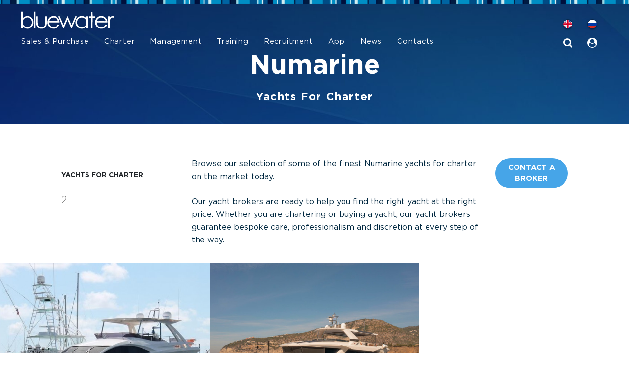

--- FILE ---
content_type: text/html;charset=UTF-8
request_url: https://www.bluewateryachting.com/yacht-builders/numarine-577
body_size: 10151
content:
 <!DOCTYPE HTML>
<html>

<head>

    		<script>(function(w,d,s,l,i){w[l]=w[l]||[];w[l].push({'gtm.start':
		new Date().getTime(),event:'gtm.js'});var f=d.getElementsByTagName(s)[0],
		j=d.createElement(s),dl=l!='dataLayer'?'&l='+l:'';j.async=true;j.src=
		'https://www.googletagmanager.com/gtm.js?id='+i+dl;f.parentNode.insertBefore(j,f);
		})(window,document,'script','dataLayer','GTM-M34SGTK');</script>
	
	<title>Numarine Yachts for Charter</title>

	
	<meta charset="utf-8">

	<link rel="icon" type="image/svg+xml" href="/_images/favicons/favicon.svg">
	<link rel="icon" type="image/png" sizes="512x512" href="/_images/favicons/favicon-512x512.png">
	<link rel="apple-touch-icon" sizes="180x180" href="/_images/favicons/favicon-180x180.png">
	<link rel="icon" type="image/png" sizes="192x192" href="/_images/favicons/favicon-192x192.png">
	<link rel="manifest" href="/manifest.webmanifest">

			<meta name="description" content="Browse our selection of some of the finest Numarine yachts for charter on the market today.">
				<meta name="robots" content="all">

					<meta name="keywords" content="numarine-yachts-for-charter, numarine, yachts, for, charter">
		
		<meta name="rating" content="general">
		<meta name="author" content="Bluewater">
		<meta name="copyright" content="2026 &copy; Bluewater. All Rights Reserved">
		<meta name="identifier-url" content="http://www.bluewateryachting.com">

					<link rel="canonical" href="https://www.bluewateryachting.com/yacht-builders/numarine-577">
			<meta property="og:url" content="https://www.bluewateryachting.com/yacht-builders/numarine-577">
			
	<meta property="og:title" content="Numarine Yachts for Charter">
	
	<!-- News sharing meta tag -->
	<meta property="og:description" content="Browse our selection of some of the finest Numarine yachts for charter on the market today." />
	<!-- News sharing meta tag -->

	<meta property="og:site_name" content="Bluewater">
			<meta property="og:image" content="https://www.bluewateryachting.com/_images/internet/content/image_src.jpg">
		<meta property="og:image:type" content="image/jpeg">
		<link rel="image_src" href="https://www.bluewateryachting.com/_images/internet/content/image_src.jpg">
	
	<meta itemprop="name" content="Numarine Yachts for Charter">
	<meta itemprop="description" content="Browse our selection of some of the finest Numarine yachts for charter on the market today.">
		<link rel="publisher" href="https://plus.google.com/+Bluewateryachting_luxury_yachts_charter_sale">

	<meta name="twitter:card" content="summary_large_image">
	<meta name="twitter:site" content="@Bluewater_Yacht">
	<meta name="twitter:creator" content="@Bluewater_Yacht">
	<meta name="twitter:title" content="Numarine Yachts for Charter">
	<meta name="twitter:url" content="https://www.bluewateryachting.com/yacht-builders/numarine-577">
	<meta name="twitter:description" content="Browse our selection of some of the finest Numarine yachts for charter on the market today.">
			<meta name="twitter:image" content="https://www.bluewateryachting.com/_images/internet/content/image_src.jpg">
	
	<link rel="alternate" type="application/rss+xml" title="Bluewater" href="https://www.bluewateryachting.com/rss.xml">

	<meta name="viewport" content="width=device-width, initial-scale=1, shrink-to-fit=no">
 

  <link href="/vendor/bootstrap/css/bootstrap.min.css" rel="stylesheet" type="text/css">
  <link href="/vendor/jquery/css/jquery-ui.css" rel="stylesheet" type="text/css">
  <link href="/vendor/font-awesome/css/font-awesome.min.css" rel="stylesheet" type="text/css">
  <link href="/vendor/js-offcanvas/_css/js-offcanvas.css" rel="stylesheet" type="text/css">
  <link href="/vendor/owl/assets/owl.carousel.min.css" rel="stylesheet" type="text/css">
    <link href="/vendor/animate-css/animate.css" rel="stylesheet" type="text/css">
  <link href="/css/bluewater.min.css?r=1769175601" rel="stylesheet" type="text/css">
  <link href="/css-rework/build/css/bluewater-rework.css?r=1769175601" rel="stylesheet" type="text/css">
  <link href="/css/popup.css?r=1769175601" rel="stylesheet" type="text/css">

  <!-- Datepicker -->
  <script src="https://cdn.jsdelivr.net/npm/pikaday/pikaday.js"></script>
  <link rel="stylesheet" type="text/css" href="https://cdn.jsdelivr.net/npm/pikaday/css/pikaday.css">
  <script src="https://cdn.jsdelivr.net/npm/moment@2.29.1/moment.min.js"></script>

    <!-- <link rel="stylesheet" href="/js/intl/css/intlTelInput.css"> -->
    <link rel="stylesheet" href="/js/intl25/css/intlTelInput.min.css">
    <style>
		.iti {
			--iti-path-flags-1x: url('/js/intl25/img/flags.webp');
			--iti-path-flags-2x: url('/js/intl25/img/flags@2x.webp');
			--iti-path-globe-1x: url('/js/intl25/img/globe.webp');
			--iti-path-globe-2x: url('/js/intl25/img/globe@2x.webp');
		}
    </style>

    <script>
        var iti;
    </script>
  <!-- <script src="//code.tidio.co/6v8eznql7szvxfqp50tjqhynviflngfd.js" async></script> -->

    <script src="/js/intl25/js/intlTelInputWithUtils.min.js"></script>

	<!--[if lt IE 9]><script type="text/javascript" src="http://html5shiv.googlecode.com/svn/trunk/html5.js"></script><![endif]-->
	<script src="/vendor/jquery/jquery.min.js" type="text/javascript"></script>
  	<script src="/vendor/jquery/jquery-ui.min.js" type="text/javascript"></script>
	<script src="https://code.jquery.com/jquery-migrate-1.2.1.min.js"></script>
	<script type="text/javascript" src="/_scripts/_internet/jquery.vendor.min.js"></script>
	<script type="text/javascript" src="/_scripts/_internet/jquery.bluewater.min.js?1769175601"></script>
	<script type="text/javascript" src="/_scripts/_internet/jquery.kk.js?1769175601"></script>
	<script src="/vendor/bootstrap/js/bootstrap.bundle.min.js" type="text/javascript"></script>
  	<script src="/_scripts/jquery.customforms/jquery.custom.forms-0.5.js"></script>
<!--	<script src="https://unpkg.com/infinite-scroll@3/dist/infinite-scroll.pkgd.min.js"></script>-->
    <script src="https://unpkg.com/infinite-scroll@4/dist/infinite-scroll.pkgd.min.js"></script>
	<script src="/vendor/touchpunch/touchpunch.min.js" type="text/javascript"></script>
	<script type="text/javascript">
		jQuery(function() {
			
			// jQuery("#over_window").over_window("ajax", "https://www.bluewateryachting.com/process?include=_internet/_content/_over_window/get_started.php", "", "Loading ... please wait !", '', true);

			/***********************************/
			/* Search                          */
			/***********************************/
			jQuery(document).search("init", {
				"feed_page_url" : "https://www.bluewateryachting.com/process?include=_internet/_content/_search/search_results_feed.php",
				"live_feed_page_url" : "https://www.bluewateryachting.com/process?include=_internet/_content/_search/search_results_live_feed.php"
			});


			

			//footer newsletter signup
			$("#footer-newsletter-signup-form").submit(function(e) {
				e.preventDefault();
				var data = {
					first_name: $("#footer-newsletter-first-name").val(),
					last_name: $("#footer-newsletter-last-name").val(),
					email: $("#footer-newsletter-email").val()
				}
				$(document).find("#over_window").over_window("ajax","https://www.bluewateryachting.com/process?include=_internet/_content/_over_window/newsletter_signup.php", data, '', false);
			});

		});
	</script>

</head>

<body id="page-top" class="inner-course inner-builder " itemscope itemtype="http://schema.org/WebPage">

	<noscript><iframe src="https://www.googletagmanager.com/ns.html?id=GTM-M34SGTK"
	height="0" width="0" style="display:none;visibility:hidden"></iframe></noscript>

<!-- POPUP WINDOW -->
<div id="over_window" style="display: none;">
	<div id="bg"></div>
	<div id="window">
		<div id="content">
      <div id="status_bar">
        <div id="status"></div>
        <div id="btn_close" class="btn btn-close">Close</div>
      </div>
			<div id="data"></div>
		</div>
    <div id="loading">
			<div id="data"></div>
		</div>
	</div>
</div>
	  
    

			<nav id="navigation" class="navbar navbar-expand-lg navbar-dark bwmm desktop-menu fixed-top">

		<div class="container-fluid p-0">
			<div class="row w-100 m-0">
			<div class="logo mr-auto">
				<a class="navbar-logo" href="/">
				<svg version="1.1" id="bluewater-logo" xmlns="http://www.w3.org/2000/svg" xmlns:xlink="http://www.w3.org/1999/xlink" x="0px" y="0px" viewBox="25 200 700 150" preserveAspectRatio="none">
					<g>
					<g>
						<path class="bw0" d="M52.8,209.7c3.7,0,7.4,0,11.1,0c0.2,15.6-0.5,31.3,0.4,46.9c5.6-6.1,12.1-11.6,20.2-13.9
						c12.9-4.5,27.8-2,38.9,6c11.7,8.5,19,22.8,18.4,37.3c0.3,12.2-5.2,24.4-14.2,32.6c-13.5,13.2-36.6,16-52.4,5.2
						c-4.3-2.8-7.7-6.7-11.2-10.3c-0.3,4.9-0.1,9.9-0.1,14.8c-3.7,0-7.4,0-11,0C52.8,288.7,52.8,249.2,52.8,209.7z M91.3,251.1
						c-11.8,2.1-22.5,10.5-26.3,22c-3.5,10.7-2.1,23.2,4.4,32.5c9.1,13.6,28.8,18.1,43.1,10.3c14.6-7.5,21.9-26.3,16.2-41.7
						C124.1,258.7,107.3,247.9,91.3,251.1z" />
					</g>
					<path class="bw0" d="M377.7,253.6c1.9-4,3-8.6,6.4-11.7c9.7,20.6,18.3,41.7,27.8,62.4c9-20.5,17.6-41.2,26.7-61.7
					c3.8,0.1,7.5,0.1,11.3,0.1c-11.1,26.5-22.8,52.7-34.1,79.1c-1.1,2.4-1.8,5.1-3.8,6.9c-1.3-0.7-2-1.9-2.6-3.1
					c-8.5-19.5-17.4-38.8-25.8-58.3c-8.8,19.4-17.4,38.9-26.1,58.3c-0.7,1.1-1.1,2.8-2.6,2.9c-2.3-2.4-3.1-5.9-4.5-8.8
					c-9.1-21.3-18.1-42.5-27.2-63.8c-1.8-4.3-3.9-8.6-5.3-13.1c3.7,0,7.3-0.2,11,0.1c9.2,20.3,17.4,41.1,26.2,61.5
					C362.9,287.5,370.2,270.5,377.7,253.6z" />
					<path class="bw0" d="M160.3,242.7c3.7-0.1,7.5-0.1,11.2-0.1c0.1,15.4,0,30.9,0,46.3c0.3,6.8,0.4,14.2,4.6,19.9
					c9.4,13.9,32.8,14.3,42.8,1c4.4-5.7,4.7-13.1,4.8-19.9c0.1-15.7,0-31.5,0.1-47.2c3.8,0,7.5-0.3,11.3,0.2c0.5,14.7,0,29.4,0.2,44.1
					c-0.3,8.2-0.8,16.6-4.1,24.2c-4.2,9.2-12.9,16.3-22.9,18.1c-10.9,2.1-23.1,1.4-32.6-4.9c-6.8-4.4-11.4-11.8-13.2-19.6
					c-2.4-9.4-1.9-19.2-2-28.9C160.4,264.9,160.5,253.8,160.3,242.7z" />
					</g>
					<g>
					<path class="bw0" d="M143.9,209.7c3.8-0.1,7.6-0.1,11.4-0.1c0,39.5,0,79,0,118.5c-3.8,0.1-7.6,0.1-11.5,0
					C143.8,288.7,143.7,249.2,143.9,209.7z" />
					</g>
					<g>
					<path class="bw0" d="M550.7,211.3c3.7,0,7.4,0,11.1,0c0.2,10.5-0.4,21,0.4,31.4c5.7,0,11.4,0,17.2-0.1c0,3.3,0,6.5,0,9.8
					c-5.7,0-11.5,0-17.2,0c-0.8,25.3-0.2,50.6-0.4,75.9c-3.7,0-7.4,0-11.1,0c0-25.3,0.1-50.6,0-75.9c-5,0-10,0-15,0
					c-0.1-3.2,0-6.4,0-9.7c5,0,10,0,15,0C550.8,232.2,550.6,221.7,550.7,211.3z" />
					</g>
					<g>
					<g>
						<path class="bw0" d="M271.6,241.9c12.3-3,26-1.3,36.6,5.9c6.7,4.9,12.5,11.3,15.6,19.1c2.5,6.2,3.5,12.9,3.6,19.6
						c-25.6-0.1-51.3-0.2-76.9,0c0.6,9.5,4,19.2,11.3,25.6c12.4,11.9,33.7,10,45.6-1.7c3.1-3.1,5.1-7,7.8-10.4c3.4,1,6.3,3.1,9.4,4.7
						c-5.3,10.5-14.2,19.7-25.6,23.3c-13.3,4.2-28.7,2.9-40.5-4.8c-16.9-10.9-23.2-33.8-17.1-52.5C246.2,257.1,257.4,245.1,271.6,241.9
						z M266,256.1c-7.4,4.4-11.8,12.4-14,20.5c21,0.2,42.1,0.2,63.1,0c-0.9-3.7-2.2-7.3-4.1-10.5C302.2,251.1,280.3,246.8,266,256.1z
						M251.5,277.5c2.8,0.3,5.7,0.5,8.5,0.5c12-0.1,24,0,36-0.1c6.5-0.1,13,0.4,19.4-0.5c-7.5-0.4-14.9-0.1-22.4-0.2
						C279.2,277.4,265.3,277,251.5,277.5z" />
					</g>
					<g>
						<path class="bw0" d="M453.1,253.1c14.2-14.4,39.1-17.2,55.3-4.6c3.4,2.6,6.2,5.9,9.1,9c0.1-5,0-9.9,0.1-14.9c3.7,0,7.3,0,11,0
						c0.1,28.5,0.1,57.1,0,85.6c-3.7,0.1-7.3,0-11,0c0-4.7,0-9.4,0-14.2c-5.9,6.6-13.2,12.4-21.9,14.7c-12.7,3.6-27.1,1.3-37.7-6.7
						c-9.3-6.5-15.6-17-17.6-28.1C437.4,279.3,442.5,263.5,453.1,253.1z M477.3,252.1c-13.3,2.6-23.6,14.3-25.8,27.4
						c-3,15,5.5,31.3,19.4,37.6c14.7,7.3,34.2,1.2,42.6-12.8c6.4-10.4,6.5-24.1,1.1-34.9C507.9,256.1,491.8,248.5,477.3,252.1z" />
					</g>
					</g>
					<g>
					<g>
						<path class="bw0" d="M601.2,246.2c11.3-6.6,25.5-7.3,37.8-3.2c8.6,3.1,16.3,9,21.2,16.8c5.4,7.7,7.5,17.4,7.5,26.7
						c-25.5-0.1-51-0.1-76.6,0c-0.2,11.4,5.6,22.9,15.4,29c12.1,7.6,28.8,5.5,39.6-3.6c3.9-3.3,6.3-7.9,9.4-11.9
						c3.3,0.9,6.3,2.8,9.2,4.4c-5.2,12.7-17.2,22.6-30.8,25c-9,1.6-18.5,1.2-27-2.2c-9.3-3.5-17.1-10.6-21.8-19.4
						c-5.4-9.9-6.8-21.7-4.5-32.7C583.2,263.3,590.8,252.6,601.2,246.2z M605,256.9c-6.9,4.4-10.6,12.1-12.9,19.7
						c21,0.2,42.1,0.1,63.2,0c-1-4.4-2.7-8.8-5.3-12.5C640,250.4,618.7,247,605,256.9z M592.6,277.5c6.4,1,13,0.4,19.4,0.5
						c8,0,16,0,24,0c6.5,0,13,0.4,19.5-0.5c-11.8-0.5-23.6,0-35.5-0.2C610.9,277.5,601.7,276.9,592.6,277.5z" />
					</g>
					</g>
					<g>
					<path class="bw0" d="M683.3,254.2c4.6-5.4,9.6-11.3,16.8-13c5-1.7,10.3-0.2,14.9,2.1c-1.6,3.3-3.6,6.3-5.5,9.4
					c-4.9-2-10.7-1.6-14.9,1.8c-8,6.3-10.5,16.9-11,26.5c-0.5,15.7-0.1,31.4-0.3,47.2c-3.9,0.1-7.7,0.1-11.6,0.1c0-28.5,0-57,0-85.6
					c3.9,0,7.7,0,11.6,0C683.3,246.5,683.3,250.4,683.3,254.2z" />
					</g>
					<g>
					<path class="bw0" d="M251.5,277.5c13.8-0.6,27.7-0.1,41.5-0.3c7.5,0.1,15-0.2,22.4,0.2c-6.4,0.9-12.9,0.4-19.4,0.5
					c-12,0.1-24-0.1-36,0.1C257.2,278.1,254.3,277.9,251.5,277.5z" />
					</g>
					<g>
					<path class="bw0" d="M592.6,277.5c9.1-0.6,18.3,0,27.4-0.2c11.8,0.2,23.7-0.3,35.5,0.2c-6.5,0.9-13,0.5-19.5,0.5c-8,0-16,0-24,0
					C605.5,277.9,599,278.5,592.6,277.5z" />
					</g>
				</svg>
				</a>
			</div>
			</div>
		</div>

					<button class="navbar-toggler navbar-toggler-right" type="button" data-toggle="collapse" data-target="#navbarResponsive" aria-controls="navbarResponsive" aria-expanded="false" aria-label="Toggle navigation">
				<i class="fa fa-bars"></i>
			</button>
		
		<div class="collapse navbar-collapse" id="navbarResponsive">
	<ul class="navigation-menu navbar-nav text-uppercase ml-left">
		<li class="nav-item">
			<div class="dropdown">
				<a class="nav-link" href="https://www.bluewateryachting.com/yachts-for-sale" id="bwmm-dropdown2"
					aria-haspopup="true" aria-expanded="false">Sales & Purchase</a>
				<form class="bwmm-megamenu">
					<ul class="dropdown-menu" aria-labelledby="bwmm-dropdown2">
						<li>
  <div class="bwmm-content">
    <div class="row">
      <ul class="col-md-6 menu-title-region list-unstyled">
        <li class="bwmm-item"><a class="bwmm-link" href="https://www.bluewateryachting.com/yachts-for-sale">Sales & Purchase</a></li>
      </ul>
      <ul class="col-md-6 list-unstyled pl-5">
        <li class="bwmm-item"><a class="bwmm-link" href="https://www.bluewateryachting.com/yachts-for-sale/luxury-yachts">Yachts for Sale</a></li>
        <li class="bwmm-item"><a class="bwmm-link" href="https://www.bluewateryachting.com/yachts-for-sale/berths">Berths for Sale</a></li>
        <li class="bwmm-item"><a class="bwmm-link" href="https://www.bluewateryachting.com/yachts-for-sale/buying-a-yacht">Buying a Yacht</a></li>
        <li class="bwmm-item"><a class="bwmm-link" href="https://www.bluewateryachting.com/yachts-for-sale/selling-a-yacht">Selling a Yacht</a></li>
        <li class="bwmm-item"><a class="bwmm-link" href="https://www.bluewateryachting.com/yachts-for-sale/luxury-yachts?sold=yes">Yachts Sold</a></li>
        <li class="bwmm-item"><a class="bwmm-link" href="https://www.bluewateryachting.com/yachts-for-sale/building-a-yacht">New builds</a></li>
        <li class="bwmm-item"><a class="bwmm-link" href="https://www.bluewateryachting.com/yacht-builders">Yacht Builders</a></li>
        <li class="bwmm-item"><a class="bwmm-link" href="https://www.bluewateryachting.com/yachts-for-sale/contacts">Contacts</a></li>
      </ul>
    </div>
  </div>
</li>					</ul>
				</form>
			</div>
		</li>
		<li class="nav-item">
			<div class="dropdown">
				<a class="nav-link" href="https://www.bluewateryachting.com/yacht-charter" id="bwmm-dropdown1"
					aria-haspopup="true" aria-expanded="false">Charter</a>
				<form class="bwmm-megamenu">
					<ul class="dropdown-menu" aria-labelledby="bwmm-dropdown1">
						<li>
  <div class="bwmm-content">
    <div class="row">
      <ul class="col-md-6 menu-title-region list-unstyled">
        <li class="bwmm-item"><a class="bwmm-link" href="https://www.bluewateryachting.com/yacht-charter">Charter</a></li>
      </ul>
      <ul class="col-md-6 list-unstyled pl-5">
        <li class="bwmm-item"><a class="bwmm-link" href="https://www.bluewateryachting.com/yacht-charter/luxury-yachts">Yachts for charter</a></li>
        <li class="bwmm-item"><a class="bwmm-link" href="https://www.bluewateryachting.com/yacht-charter/management">Charter Management</a></li>
        <li class="bwmm-item"><a class="bwmm-link" href="https://www.bluewateryachting.com/yacht-charter/regions">Destinations</a></li>
        <li class="bwmm-item"><a class="bwmm-link" href="https://www.bluewateryachting.com/yacht-charter/events">Charter Events</a></li>
        <li class="bwmm-item"><a class="bwmm-link" href="https://www.bluewateryachting.com/yacht-charter/luxury-partners">Luxury Partners</a></li>
        <li class="bwmm-item"><a class="bwmm-link" href="https://www.bluewateryachting.com/yacht-charter/faq">F.A.Q.</a></li>
        <li class="bwmm-item"><a class="bwmm-link" href="https://www.bluewateryachting.com/yacht-charter/contacts">Contacts</a></li>
      </ul>
    </div>
  </div>
</li>					</ul>
				</form>
			</div>
		</li>
		<li class="nav-item">
			<div class="dropdown">
				<a class="nav-link" href="https://www.bluewateryachting.com/yacht-management" id="bwmm-dropdown5"
					aria-haspopup="true" aria-expanded="false">Management</a>
				<form class="bwmm-megamenu">
					<ul class="dropdown-menu" aria-labelledby="bwmm-dropdown5">
						<li>
  <div class="bwmm-content">
    <div class="row">
      <ul class="col-md-6 menu-title-region list-unstyled">
        <li class="bwmm-item"><a class="bwmm-link" href="https://www.bluewateryachting.com/yacht-management">Yacht Management</a>
      </ul>
      <ul class="col-md-6 list-unstyled pl-5">
        <li class="bwmm-item"><a class="bwmm-link" href="https://www.bluewateryachting.com/yacht-management/services">Yacht Management Services</a>
        <li class="bwmm-item"><a class="bwmm-link" href="https://www.bluewateryachting.com/yacht-management/services?scroll_to=operational-support">Operational Support</a></li>
        <li class="bwmm-item"><a class="bwmm-link" href="https://www.bluewateryachting.com/yacht-management/services?scroll_to=finance">Financial Services</a></li>
        <li class="bwmm-item"><a class="bwmm-link" href="https://www.bluewateryachting.com/yacht-management/services?scroll_to=ism_isps">Safety & Security</a></li>
        <li class="bwmm-item"><a class="bwmm-link" href="https://www.bluewateryachting.com/yacht-management/services?scroll_to=technical-support">Technical Support</a></li>
        <li class="bwmm-item"><a class="bwmm-link" href="https://www.bluewateryachting.com/yacht-management/services?scroll_to=payroll">Crew Payroll</a></li>
        <li class="bwmm-item"><a class="bwmm-link" href="https://www.bluewateryachting.com/yacht-management/faq">F.A.Q.</a></li>
        <li class="bwmm-item"><a class="bwmm-link" href="https://www.bluewateryachting.com/yacht-management/contacts">Contacts</a></li>
      </ul>
    </div>
  </div>
</li>

					</ul>
				</form>
			</div>
		</li>
		<li class="nav-item">
			<div class="dropdown">
				<a class="nav-link" href="https://www.bluewateryachting.com/crew-training/courses" id="bwmm-dropdown3"
					aria-haspopup="true" aria-expanded="false">Training</a>
				<form class="bwmm-megamenu">
					<ul class="dropdown-menu" aria-labelledby="bwmm-dropdown3">
						<li>
  <div class="bwmm-content">
    <div class="row">
      <ul class="col-md-6 menu-title-region list-unstyled">
        <li class="bwmm-item"><a class="bwmm-link" href="https://www.bluewateryachting.com/crew-training/courses">Crew Training</a></li>
      </ul>
      <ul class="col-md-6 list-unstyled pl-5">
        <li class="bwmm-item" style="font-weight: bold;"><a class="bwmm-link" href="https://www.bluewateryachting.com/crew-training/courses/search">Book a Course</a></li>
        <li class="bwmm-item"><a class="bwmm-link" href="https://www.bluewateryachting.com/crew-training/courses/entry-level-yachting-qualifications">Entry Level Courses</a></li>
        <li class="bwmm-item"><a class="bwmm-link" href="https://www.bluewateryachting.com/crew-training">Crew Training Courses</a></li>
        <li class="bwmm-item"><a class="bwmm-link" href="https://www.bluewateryachting.com/crew-training/courses/calendar">Calendar of Courses</a></li>
        <li class="bwmm-item"><a class="bwmm-link" href="https://www.bluewateryachting.com/crew-training/career-paths">Career Paths</a></li>
        <li class="bwmm-item"><a class="bwmm-link" href="https://www.bluewateryachting.com/crew-training/courses/prices">Prices</a></li>
        <li class="bwmm-item"><a class="bwmm-link" href="https://www.bluewateryachting.com/crew-training/elearning">E-Learning</a></li>
        <li class="bwmm-item"><a class="bwmm-link" href="https://www.bluewateryachting.com/crew-training/faq">F.A.Q.</a></li>
        <li class="bwmm-item"><a class="bwmm-link" href="https://www.bluewateryachting.com/crew-training/contacts">Contacts</a></li>
      </ul>
    </div>
  </div>
</li>					</ul>
				</form>
			</div>
		</li>
		<li class="nav-item nav-align">
			<div class="dropdown">
				<a class="nav-link" href="https://www.bluewateryachting.com/crew-placement" id="bwmm-dropdown4"
					aria-haspopup="true" aria-expanded="false">Recruitment</a>
				<form class="bwmm-megamenu">
					<ul class="dropdown-menu" aria-labelledby="bwmm-dropdown4">
						<li>
  <div class="bwmm-content">
    <div class="row">
      <ul class="col-md-6 menu-title-region list-unstyled">
        <li class="bwmm-item"><a class="bwmm-link" href="https://www.bluewateryachting.com/crew-placement">Crew Placement</a></li>
      </ul>
      <ul class="col-md-6 list-unstyled px-4">
        <li class="bwmm-item"><a class="bwmm-link" href="https://www.bluewateryachting.com/crew-placement/looking-for-work">Looking for Work</a></li>
        <li class="bwmm-item"><a class="bwmm-link" href="https://www.bluewateryachting.com/crew-placement/recruitment">Looking for Crew</a></li>
        <li class="bwmm-item"><a class="bwmm-link" href="https://www.bluewateryachting.com/crew-placement/yacht-crew/jobs">Yacht Jobs</a></li>
			  <li class="bwmm-item"><a class="bwmm-link" href="https://www.bluewateryachting.com/crew-placement/recruitment/one-account">ONE Account</a></li>
        <li class="bwmm-item"><a class="bwmm-link" href="https://www.bluewateryachting.com/crew-placement/faq">F.A.Q.</a></li>
        <li class="bwmm-item"><a class="bwmm-link" href="https://www.bluewateryachting.com/crew-placement/contacts">Contacts</a></li>
      </ul>
    </div>
  </div>
</li>					</ul>
				</form>
			</div>
		</li>
		<li class="nav-item nav-align">
			<div class="dropdown">
				<a class="nav-link" href="https://www.bluewateryachting.com/app" id="bwmm-dropdown4"
					aria-haspopup="true" aria-expanded="false">App</a>
			</div>
		</li>
		<li class="nav-item nav-align">
			<div class="dropdown">
				<a class="nav-link" href="https://www.bluewateryachting.com/news">News</a>
			</div>
		</li>
		<li class="nav-item nav-align">
			<div class="dropdown">
				<a class="nav-link" href="https://www.bluewateryachting.com/contacts" id="bwmm-dropdown8"
					aria-haspopup="true" aria-expanded="false">Contacts</a>
				<form class="bwmm-megamenu">
					<ul class="dropdown-menu" aria-labelledby="bwmm-dropdown8">
						<li>
  <div class="bwmm-content">
    <div class="row">
      <ul class="col-md-6 menu-title-region list-unstyled">
        <li class="bwmm-item"><a class="bwmm-link" href="https://www.bluewateryachting.com/contacts">Contacts</a>
      </ul>
      <ul class="col-md-6 list-unstyled pl-5">
        <li class="bwmm-item"><a class="bwmm-link" href="https://www.bluewateryachting.com/offices">Offices</a></li>
        <li class="bwmm-item"><a class="bwmm-link" href="https://www.bluewateryachting.com/yacht-charter/contacts">Yacht Charter</a></li>
        <li class="bwmm-item"><a class="bwmm-link" href="https://www.bluewateryachting.com/yachts-for-sale/contacts">Yacht Sales</a></li>
        <li class="bwmm-item"><a class="bwmm-link" href="https://www.bluewateryachting.com/crew-training/contacts">Crew Training</a></li>
        <li class="bwmm-item"><a class="bwmm-link" href="https://www.bluewateryachting.com/crew-placement/contacts">Crew Placement</a></li>
        <li class="bwmm-item"><a class="bwmm-link" href="https://www.bluewateryachting.com/yacht-management/contacts">Yacht Management</a></li>
        <li class="bwmm-item"><a class="bwmm-link" href="https://www.bluewateryachting.com/it-operations/contacts">Operations</a></li>
      </ul>
    </div>
  </div>
</li>					</ul>
				</form>
			</div>
    </li>
    <!-- <li class="nav-item nav-align">
      <div class="dropdown">
        <a class="nav-link" href="https://shop.bluewateryachting.com/en/" target="_blank">YachtShop</a>
      </div>
    </li> -->
  </ul>

  <ul class="user-menu navbar-nav nav-btns ml-auto pr-0">
    <div class="row one mt-4">
      <li class="nav-item">
        <a class="nav-link nav-flag eng" href="https://www.bluewateryachting.com"><img src="/img/flags/UK_circle.png" /></a>
      </li>
      <li class="nav-item">
        <a class="nav-link nav-flag ru" href="https://ru.bluewateryachting.com"><img src="/img/RU/ru-flag.png" /></a>
      </li>
    </div>
    <div class="row two">
      <li class="nav-item">
        <a class="nav-link" href="https://www.bluewateryachting.com/search"><i class="fa fa-search" aria-hidden="true"></i></a>
      </li>
      <li class="nav-item nav-align">
        <div class="dropdown user-dropdown-menu">
          <a class="nav-link user-navicon" href="/club" id="bwmm-dropdown1" data-toggle="dropdown" aria-haspopup="true" aria-expanded="false"><i class="fa fa-user-circle" aria-hidden="true"></i></a>
          <form class="bwmm-megamenu bwmm-usermenu">
            <ul class="dropdown-menu dropdown-menu-right" aria-labelledby="bwmm-dropdown1">
              <li>
                <div class="bwmm-content">
                  <ul class="col-md-12 list-unstyled">
                    <li class="bwmm-item">
											<a href="https://www.bluewateryachting.com/club/crew" class="bwmm-link login_link" login_page="https://www.bluewateryachting.com/over-window?include=_internet/_content/_login/login.php" login_redirect="no" login_redirect_url="">My Account </a>
										</li>
                    <li class="bwmm-item"><a class="bwmm-link" href="https://www.bluewateryachting.com/club/antibes" title="Antibes">Antibes</a></li>
                    <li class="bwmm-item"><a class="bwmm-link" href="https://www.bluewateryachting.com/club/palma" title="Palma">Palma</a></li>
                                        <li class="bwmm-item mb-0">
                      <a class="create_account_link bwmm-link mb-0" href="#" create_account_page="https://www.bluewateryachting.com/over-window?include=_internet/_content/_login/create_account.php" login_redirect="yes" login_redirect_url="https://www.bluewateryachting.com/yacht-builders/numarine-577" title="Create an account">
                        Register
                      </a>
                    </li>
                                      </ul>
                </div>
              </li>
            </ul>
          </form>
        </div>
      </li>
    </div>
  </ul>
</div>

		</nav>

		<nav class="navbar navbar-dark mobile-menu fixed-top" id="mobileNavigation">
		<div class="container-fluid p-0">
			<div class="row w-100 m-0">
			<div class="col-lg-8 col-md-8 col-sm-8 col-5 p-0">
				<a class="navbar-brand" href="https://www.bluewateryachting.com/"><img src="/img/header/logo-mobile.svg"/></a>
			</div>
			<div class="col-lg-3 col-md-3 col-sm-3 col-5 p-0">
				<ul class="nav h-100 justify-content-end align-items-center">
				<li class="nav-item">
					<a class="nav-link" href="/search"><i class="fa fa-search" aria-hidden="true"></i></a>
				</li>
				<li class="nav-item">
					<a class="nav-link nav-flag d-block pt-0 pr-3 pb-0 pl-0" href="https://www.bluewateryachting.com">
					<img src="/img/flags/UK_circle.png" />
					</a>
				</li>
				<li class="nav-item">
					<a class="nav-link nav-flag d-block pt-0 pr-3 pb-0 pl-0" href="https://www.bluewateryachting.ru">
					<img src="/img/RU/ru-flag.png" />
					</a>
				</li>
				</ul>
			</div>
			<div class="col-lg-1 col-md-1 col-sm-1 col-2 p-0 d-flex justify-content-center align-items-center">
				<button class="navbar-toggler navbar-toggler-right" type="button" data-toggle="collapse" data-target="#mobileResponsive" aria-controls="mobileResponsive" aria-expanded="false" aria-label="Toggle navigation">
				<div class="navbar-line"></div>
				<div class="navbar-line"></div>
				<div class="navbar-line"></div>
				</button>
			</div>
			</div>
		</div>

		<div class="collapse navbar-collapse" id="mobileResponsive">
	<ul class="navbar-nav text-uppercase ml-left">
		<li class="nav-item">
			<a class="nav-link-header float-left" href="https://www.bluewateryachting.com/yachts-for-sale">Sales &
				Purchase</a>
			<a href="#" class="dropdown-arrow float-right" id="bwmm-dropdown1" data-toggle="dropdown" aria-haspopup="true"
				aria-expanded="false"><i class="fa fa-chevron-right"></i></a>
			<ul class="dropdown-menu" aria-labelledby="bwmm-dropdown1">
				<form>
					<li>
						<div class="bwmm-content">
							<ul class="col-md-12 list-unstyled">
								<li class="bwmm-item"><a class="bwmm-link" href="https://www.bluewateryachting.com/yachts-for-sale/luxury-yachts">Yachts for Sale</a></li>
<li class="bwmm-item"><a class="bwmm-link" href="https://www.bluewateryachting.com/yachts-for-sale/berths">Berths for Sale</a></li>
<li class="bwmm-item"><a class="bwmm-link" href="https://www.bluewateryachting.com/yachts-for-sale/buying-a-yacht">Buying a Yacht</a></li>
<li class="bwmm-item"><a class="bwmm-link" href="https://www.bluewateryachting.com/yachts-for-sale/selling-a-yacht">Selling a Yacht</a></li>
<li class="bwmm-item"><a class="bwmm-link" href="https://www.bluewateryachting.com/yachts-for-sale/luxury-yachts?sold=yes">Yachts Sold</a></li>
<li class="bwmm-item"><a class="bwmm-link" href="https://www.bluewateryachting.com/yachts-for-sale/building-a-yacht">New builds</a></li>
<li class="bwmm-item"><a class="bwmm-link" href="https://www.bluewateryachting.com/yacht-builders">Yacht Builders</a></li>
<li class="bwmm-item"><a class="bwmm-link" href="https://www.bluewateryachting.com/yachts-for-sale/contacts">Contacts</a></li>							</ul>
						</div>
					</li>
				</form>
			</ul>
		</li>
		<li class="nav-item">
			<a class="nav-link-header float-left" href="https://www.bluewateryachting.com/yacht-charter">Charter</a>
			<a href="#" class="dropdown-arrow float-right" id="bwmm-dropdown2" data-toggle="dropdown" aria-haspopup="true"
				aria-expanded="false"><i class="fa fa-chevron-right"></i></a>
			<ul class="dropdown-menu" aria-labelledby="bwmm-dropdown2">
				<form>
					<li>
						<div class="bwmm-content">
							<ul class="col-md-12 list-unstyled">
								<li class="bwmm-item"><a class="bwmm-link" href="https://www.bluewateryachting.com/yacht-charter/luxury-yachts">Yachts for charter</a></li>
<li class="bwmm-item"><a class="bwmm-link" href="https://www.bluewateryachting.com/yacht-charter/management">Charter Management</a></li>
<li class="bwmm-item"><a class="bwmm-link" href="https://www.bluewateryachting.com/yacht-charter/regions">Destinations</a></li>
<li class="bwmm-item"><a class="bwmm-link" href="https://www.bluewateryachting.com/yacht-charter/events">Charter Events</a></li>
<li class="bwmm-item"><a class="bwmm-link" href="https://www.bluewateryachting.com/yacht-charter/luxury-partners">Luxury Partners</a></li>
<li class="bwmm-item"><a class="bwmm-link" href="https://www.bluewateryachting.com/yacht-charter/faq">F.A.Q.</a></li>
<li class="bwmm-item"><a class="bwmm-link" href="https://www.bluewateryachting.com/yacht-charter/contacts">Contacts</a></li>

							</ul>
						</div>
					</li>
				</form>
			</ul>
		</li>
		<li class="nav-item">
			<a class="nav-link-header float-left" href="https://www.bluewateryachting.com/yacht-management">Management</a>
			<a href="#" class="dropdown-arrow float-right" id="bwmm-dropdown3" data-toggle="dropdown" aria-haspopup="true"
				aria-expanded="false"><i class="fa fa-chevron-right"></i></a>
			<ul class="dropdown-menu" aria-labelledby="bwmm-dropdown3">
				<form>
					<li>
						<div class="bwmm-content">
							<ul class="col-md-12 list-unstyled">
								<li class="bwmm-item"><a class="bwmm-link" href="https://www.bluewateryachting.com/yacht-management/services">Yacht Management Services</a>
<li class="bwmm-item"><a class="bwmm-link" href="https://www.bluewateryachting.com/yacht-management/services?scroll_to=operational-support">Operational Support</a></li>
<li class="bwmm-item"><a class="bwmm-link" href="https://www.bluewateryachting.com/yacht-management/services?scroll_to=finance">Financial Services</a></li>
<li class="bwmm-item"><a class="bwmm-link" href="https://www.bluewateryachting.com/yacht-management/services?scroll_to=ism_isps">Safety & Security</a></li>
<li class="bwmm-item"><a class="bwmm-link" href="https://www.bluewateryachting.com/yacht-management/services?scroll_to=technical-support">Technical Support</a></li>
<li class="bwmm-item"><a class="bwmm-link" href="https://www.bluewateryachting.com/yacht-management/services?scroll_to=payroll">Crew Payroll</a></li>
<li class="bwmm-item"><a class="bwmm-link" href="https://www.bluewateryachting.com/yacht-management/faq">F.A.Q.</a></li>
<li class="bwmm-item"><a class="bwmm-link" href="https://www.bluewateryachting.com/yacht-management/contacts">Contacts</a></li>

							</ul>
						</div>
					</li>
				</form>
			</ul>
		</li>
		<li class="nav-item">
			<a class="nav-link-header float-left" href="https://www.bluewateryachting.com/crew-training/courses">Training</a>
			<a href="#" class="dropdown-arrow float-right" id="bwmm-dropdown4" data-toggle="dropdown" aria-haspopup="true"
				aria-expanded="false"><i class="fa fa-chevron-right"></i></a>
			<ul class="dropdown-menu" aria-labelledby="bwmm-dropdown4">
				<form>
					<li>
						<div class="bwmm-content">
							<ul class="col-md-12 list-unstyled">
								<li class="bwmm-item"><a class="bwmm-link" href="https://www.bluewateryachting.com/crew-training/courses/entry-level-yachting-qualifications">Entry Level Courses</a></li>
<li class="bwmm-item"><a class="bwmm-link" href="https://www.bluewateryachting.com/crew-training">Crew Training Courses</a></li>
<li class="bwmm-item"><a class="bwmm-link" href="https://www.bluewateryachting.com/crew-training/courses/calendar">Calendar of Courses</a></li>
<li class="bwmm-item"><a class="bwmm-link" href="https://www.bluewateryachting.com/crew-training/courses/search">Upcoming Courses</a></li>
<li class="bwmm-item"><a class="bwmm-link" href="https://www.bluewateryachting.com/crew-training/career-paths">Career Paths</a></li>
<li class="bwmm-item"><a class="bwmm-link" href="https://www.bluewateryachting.com/crew-training/courses/prices">Prices</a></li>
<li class="bwmm-item"><a class="bwmm-link" href="https://www.bluewateryachting.com/crew-training/elearning">eLearning</a></li>
<li class="bwmm-item"><a class="bwmm-link" href="https://www.bluewateryachting.com/crew-training/faq">F.A.Q.</a></li>
<li class="bwmm-item"><a class="bwmm-link" href="https://www.bluewateryachting.com/crew-training/contacts">Contacts</a></li>


							</ul>
						</div>
					</li>
				</form>
			</ul>
		</li>
		<li class="nav-item">
			<a class="nav-link-header float-left" href="https://www.bluewateryachting.com/crew-placement">RECRUITMENT</a>
			<a href="#" class="dropdown-arrow float-right" id="bwmm-dropdown5" data-toggle="dropdown" aria-haspopup="true"
				aria-expanded="false"><i class="fa fa-chevron-right"></i></a>
			<ul class="dropdown-menu" aria-labelledby="bwmm-dropdown5">
				<form>
					<li>
						<div class="bwmm-content">
							<ul class="col-md-12 list-unstyled">
								<li class="bwmm-item"><a class="bwmm-link" href="https://www.bluewateryachting.com/crew-placement/looking-for-work">Looking for Work</a></li>
<li class="bwmm-item"><a class="bwmm-link" href="https://www.bluewateryachting.com/crew-placement/recruitment">Looking for Crew</a></li>
<li class="bwmm-item"><a class="bwmm-link" href="https://www.bluewateryachting.com/crew-placement/yacht-crew/jobs">Yacht Jobs</a></li>
<li class="bwmm-item"><a class="bwmm-link" href="https://www.bluewateryachting.com/club">My Account</a></li>
<li class="bwmm-item"><a class="bwmm-link" href="https://www.bluewateryachting.com/crew-placement/recruitment/one-account">ONE Account</a></li>
<li class="bwmm-item"><a class="bwmm-link" href="https://www.bluewateryachting.com/crew-placement/faq">F.A.Q.</a></li>
<li class="bwmm-item"><a class="bwmm-link" href="https://www.bluewateryachting.com/crew-placement/contacts">Contacts</a></li>

							</ul>
						</div>
					</li>
				</form>
			</ul>
		</li>

    <!-- <li class="nav-item mb-1">
      <a class="nav-link-header float-left" href="https://shop.bluewateryachting.com/en/" target="_blank">YachtShop</a>
    </li> -->

		<li class="nav-item">
			<a class="nav-link-header float-left" href="https://www.bluewateryachting.com/app">App</a>
		</li>
		<li class="nav-item">
			<a class="nav-link-header float-left" href="https://www.bluewateryachting.com/news">News</a>
		</li>
		<li class="nav-item">
			<a class="nav-link-header float-left" href="https://www.bluewateryachting.com/contacts">Contacts</a>
			<a href="#" class="dropdown-arrow float-right" id="bwmm-dropdown8" data-toggle="dropdown" aria-haspopup="true"
				aria-expanded="false"><i class="fa fa-chevron-right"></i></a>
			<ul class="dropdown-menu" aria-labelledby="bwmm-dropdown8">
				<form>
					<li>
						<div class="bwmm-content">
							<ul class="col-md-12 list-unstyled">
								<li class="bwmm-item"><a class="bwmm-link" href="https://www.bluewateryachting.com/offices">Offices</a></li>
<li class="bwmm-item"><a class="bwmm-link" href="https://www.bluewateryachting.com/yacht-charter/contacts">Yacht Charter</a></li>
<li class="bwmm-item"><a class="bwmm-link" href="https://www.bluewateryachting.com/yachts-for-sale/contacts">Yacht Sales</a></li>
<li class="bwmm-item"><a class="bwmm-link" href="https://www.bluewateryachting.com/crew-training/contacts">Crew Training</a></li>
<li class="bwmm-item"><a class="bwmm-link" href="https://www.bluewateryachting.com/crew-placement/contacts">Crew Placement</a></li>
<li class="bwmm-item"><a class="bwmm-link" href="https://www.bluewateryachting.com/yacht-management/contacts">Yacht Management</a></li>
<li class="bwmm-item"><a class="bwmm-link" href="https://www.bluewateryachting.com/it-operations/contacts">Operations</a></li>

							</ul>
						</div>
					</li>
				</form>
			</ul>
    </li>

				<li class="nav-item">
			<a href="#" class="login_link btn btn-alt p-2"
				login_page="https://www.bluewateryachting.com/over-window?include=_internet/_content/_login/login.php"
				login_redirect="" login_redirect_url="https://www.bluewateryachting.com/yacht-builders/numarine-577">Login</a>
		</li>
		<li class="nav-item">
			<a href="#" class="create_account_link btn btn-primary p-2"
				create_account_page="https://www.bluewateryachting.com/over-window?include=_internet/_content/_login/create_account.php"
				login_redirect="yes" login_redirect_url="https://www.bluewateryachting.com/yacht-builders/numarine-577"
				title="Create an account">Register</a>
		</li>
    	</ul>
</div>

		</nav>

	<div id="search_live"></div>
	


<!-- user login forms <div id="user_status">	<div id="connection_forms">	
		<div class="create_account_btn"><a href="#" class="create_account_link " create_account_page="https://www.bluewateryachting.com/over-window?include=_internet/_content/_login/create_account.php" login_redirect="yes" login_redirect_url="https://www.bluewateryachting.com/yacht-builders/numarine-577" title="Create an account">CREATE ACCOUNT</a></div>
		<div class="separator"></div>
		<div class="login_form">
			<form action="https://www.bluewateryachting.com/process?include=_internet/_kernel/_login/login.php" method="POST" name="club_login_form" id="club_login_form">
				<input type="hidden" name="redirect" id="redirect" value="yes">
				<input type="hidden" name="redirect_url" id="redirect_url" value="https://www.bluewateryachting.com/yacht-builders/numarine-577">
				<input type="hidden" name="remember_me" id="remember_me" value="0">
				<div class="float_left light_blue small" style="width: 46px; padding-top: 6px;">Sign in</div>
				<div class="float_left" style="width: 180px;">
					<div class="form_item"><input type="text" maxlength="254" name="email" id="email" placeholder="Login or email address"></div>
				</div>
				<div class="float_left" style="width: 180px;">
					<div class="form_item"><input type="password" maxlength="60" name="password" id="password" placeholder="Password"></div>
				</div>
				<div class="float_left" style="width: 77px;" id="club_login_btn">
					<input type="submit" value="Sign in">
				</div>
				<div class="float_left connecting"><div class="loading"></div></div>
				<div class="float_left light_blue small" style="padding-top: 6px;"><a href="#" class="password_recovery_link" password_recovery_page="https://www.bluewateryachting.com/over-window?include=_internet/_content/_login/password_recovery.php" login_redirect="yes" login_redirect_url="https://www.bluewateryachting.com/yacht-builders/numarine-577" title="Password recovery">(?)</a></div>
			</form>
		</div>
	</div>
	<div id="tab_sign_in"><a href="#" title="Sign in">Sign In</a></div>
	<div id="tab_close"><a href="#" title="Close">Close</a></div>
</div>

<div id="content" class="">
			<div id="breadcrumb"><div itemscope itemtype="http://data-vocabulary.org/Breadcrumb" class="breadcrump_item first" style="z-index: 201;"><a href="https://www.bluewateryachting.com/" itemprop="url"><span itemprop="title">home</span></a></div>

		<div itemscope itemtype="http://data-vocabulary.org/Breadcrumb" class="breadcrump_item" style="z-index: 200;"><a href="https://www.bluewateryachting.com/yacht-builders" itemprop="url"><span itemprop="title">yacht builders</span></a></div>
			<div class="breadcrump_item" style="z-index: 199;"><span class="a">numarine yachts</span></div>
	</div>
		<div id="menu_size"></div>
	<div id="inner">-->


<!-- Header -->
<header class="head half-35">
	<div class="container">
		<div class="row">
			<div class="col-md-12 text-center">
				<div class="headWrap">
					<h1 class="headTitle">Numarine<br />
						<span class="headDesc">Yachts for charter</span>
					</h1>
				</div>
			</div>
		</div>
	</div>
</header>

<!-- Inner Course Data -->
<section class="inner-course-data" id="innercoursedata">
	<div class="container">
		<div class="row">
			<div class="col-md-3 pr-md-4">

				<div class="ic-item">

					
				</div>
														<div class="ic-item">
						<div class="ic-label">Yachts for charter</div>
						<div class="ic-data">2</div>
					</div>
				
			</div>

			<div class="col-md-7">
				<div class="ic-item ic-description">
					<p>Browse our selection of some of the finest Numarine yachts for charter on the market today.</p>
				</div>
				<div class="ic-item ic-youlearn">
											<p>Our yacht brokers are ready to help you find the right yacht at the right price. Whether you are chartering or buying a yacht, our yacht brokers guarantee bespoke care, professionalism and discretion at every step of the way.</p>
									</div>
			</div>
			<div class="col-md-2">
				<!--<a href="#" class="btn btn-primary text-uppercase font-weight-bold link_book_class contact_link" contact_email="" subject="Yacht builder enquiry" title="Contact a yacht broker" division="brokerage" contact_page="over-window?include=_internet/_content/_contact/enquiry.php">Contact a broker</a> -->

				<!-- <a class="btn btn-primary text-uppercase font-weight-bold link_book_class" title="Contact a yacht broker" href="mailto:brokerage@bluewateryachting.com?subject=Enquiry%20from%20website">Contact a broker</a> -->
				<a href="#" class="btn btn-primary contact_link font-weight-bold text-uppercase justify-content-center" contact_email="brokerage@bluewateryachting.com" subject="Enquiry | Bluewater" title="Contact A Yacht Broker" division="builder" contact_page="https://www.bluewateryachting.com/over-window?include=_internet/_content/_contact/enquiry.php" success_redirect="/yacht-builders">Contact A Broker</a>

			</div>

		</div>
	</div>
</section>


<section class="bluewater-charter-yachts bluewater-charter-yachts-result">
	<div class="container-fluid">
		<div id="yachts_feed" class="row">
			
					<div class="col-lg-4 col-md-6 col-sm-12 yacht-module first">
													<a class="yacht-module--anchor" href="https://www.bluewateryachting.com/charter-yacht/numarine-90-120882"></a>
																			<img class="img-fluid" src="/_uploads/website/charter/yachts/659/20170706092928000000_4376.jpg" alt="M/Y Numarine 90">
												<div class="yacht-module--data">
							<div class="yacht-module--data_title">
								Numarine 90																									<div class="btn btn-alt">For charter</div>
															</div>
							<ul class="yacht-module--data_listing">
								<li class="yacht-module--data_listing_item">27.43m</li>
																	<li class="yacht-module--data_listing_item">Year 2009</li>
																<li class="yacht-module--data_listing_item">4 Cabins</li>
								<li class="yacht-module--data_listing_item">8 Guests</li>
							</ul>
							<div class="yacht-module--data_hidden">
								<div class="yacht-module--data_hidden_wrapper">
									<div class="yacht-module--data_hidden_maker">Numarine</div>
								</div>
							</div>
						</div>
					</div>

					<!-- <div class="col-md-4 DIN-item first">
					<div class="din-item-wrap"><a href="https://www.bluewateryachting.com/charter-yacht/numarine-90-120882">
															<img src="/_uploads/website/charter/yachts/290/20170706092928000000_4376.jpg" alt="M/Y Numarine 90">
												 <div class="din-overlay">
						<h2 class="din-title">Numarine 90 <span>Numarine</span></h2>
            <ul class="din-item">
                      <li>27.43m</li>
                                            <li>Year 2009</li>
                                            <li>4 Cabins</li>
                      <li>8 Guests</li>
                    </ul>
                  <div class="din-content-item">
                                                        <div class="btn btn-alt mt-3">For charter</div>
                                    </div>
					</div>
				</a></div></div> -->
			
					<div class="col-lg-4 col-md-6 col-sm-12 yacht-module ">
													<a class="yacht-module--anchor" href="https://www.bluewateryachting.com/charter-yacht/kamoka-134314"></a>
																			<img class="img-fluid" src="/_uploads/website/charter/yachts/659/20240618125422000000_4193.jpg" alt="M/Y KAMOKA">
												<div class="yacht-module--data">
							<div class="yacht-module--data_title">
								KAMOKA																									<div class="btn btn-alt">For charter</div>
															</div>
							<ul class="yacht-module--data_listing">
								<li class="yacht-module--data_listing_item">25.89m</li>
																	<li class="yacht-module--data_listing_item">Year 2023</li>
																<li class="yacht-module--data_listing_item">4 Cabins</li>
								<li class="yacht-module--data_listing_item">12 Guests</li>
							</ul>
							<div class="yacht-module--data_hidden">
								<div class="yacht-module--data_hidden_wrapper">
									<div class="yacht-module--data_hidden_maker">Numarine</div>
								</div>
							</div>
						</div>
					</div>

					<!-- <div class="col-md-4 DIN-item ">
					<div class="din-item-wrap"><a href="https://www.bluewateryachting.com/charter-yacht/kamoka-134314">
															<img src="/_uploads/website/charter/yachts/290/20240618125422000000_4193.jpg" alt="M/Y KAMOKA">
												 <div class="din-overlay">
						<h2 class="din-title">KAMOKA <span>Numarine</span></h2>
            <ul class="din-item">
                      <li>25.89m</li>
                                            <li>Year 2023</li>
                                            <li>4 Cabins</li>
                      <li>12 Guests</li>
                    </ul>
                  <div class="din-content-item">
                                                        <div class="btn btn-alt mt-3">For charter</div>
                                    </div>
					</div>
				</a></div></div> -->
					</div>
	</div>
</section>
  
    <!-- STT -->
    <div class="scroll-to-top position-fixed">
      <a class="d-block text-center text-white smooth" href="#page-top">
        <i class="fa fa-chevron-up"></i>
      </a>
    </div>

    <!-- Newsletter -->
    <div class="newsletter-region container-fluid">
      <div class="newsletter-region-wrap row w-100">
        <div class="d-flex justify-content-xl-start justify-content-lg-center justify-content-center align-items-center col-xl-5 col-lg-12 col-md-12 col-sm-12 col-12">
          <div class="newsletter-title">Learn more and sign up to our newsletter.</div>
        </div>
        <div class="d-flex justify-content-xl-end align-items-xl-end col-xl-7 col-lg-12 col-md-12 col-sm-12 col-12 p-0">
          <form id="footer-newsletter-signup-form">
            <div class="row m-0">
              <div class="col-xl col-lg col-md-12 col-sm-12 col-12">
                <input type="text" id="footer-newsletter-first-name" class="form-control" placeholder="First Name" required>
              </div>
              <div class="col-xl col-lg col-md-12 col-sm-12 col-12">
                <input type="text" id="footer-newsletter-last-name" class="form-control" placeholder="Last Name" required>
              </div>
              <div class="col-xl col-lg col-md-12 col-sm-12 col-12">
                <input type="email" id="footer-newsletter-email" class="form-control" placeholder="E-mail Address" required>
              </div>
              <div class="col-xl-2 col-lg-2 col-md-12 col-sm-12 col-12 justify-content-xl-end d-flex">
                <button type="submit" class="btn btn-primary">Sign Up</button>
              </div>
            </div>
          </form>
        </div>
      </div> <!-- newsletter-region-wrap -->
    </div> <!-- newsletter-region -->

    <!-- Footer -->
    <footer id="footer">
      <div class="fluid-container">
        <div class="row">
          <div class="col-md">
            <a href="/"><img src="/img/footer/footerLogo.png"/></a>
            <div class="copyright">
              &copy; 2026 <a href="https://www.bluewateryachting.com/">bluewater</a> <br>
              All Rights Reserved <br>
            <a href="https://www.bluewateryachting.com/news/privacy-policy-1058">Privacy Policy</a> <br>
            <a href="https://www.bluewateryachting.com/club/terms">Terms & Conditions</a> <br>
            <a href="https://www.bluewateryachting.com/sitemap">Sitemap</a> <br>
            </div>
          </div>
          <div class="col-md">
            <ul class="footerMenu one">
              <li class="footerMenu-item one">
                <a href="https://www.bluewateryachting.com/yacht-charter" title="Luxury yacht charter">Yacht Charter</a>
              </li>
              <li class="footerMenu-item two">
                <a href="https://www.bluewateryachting.com/yachts-for-sale" title="Luxury yacht sales">Sales & Purchase</a>
              </li>
              <li class="footerMenu-item three">
                <a href="https://www.bluewateryachting.com/crew-training" title="Yacht crew training">Crew Training</a>
              </li>
              <li class="footerMenu-item four">
                <a href="https://www.bluewateryachting.com/crew-placement" title="Yacht crew recruitment">Crew Placement</a>
              </li>
              <li class="footerMenu-item five">
                <a href="https://www.bluewateryachting.com/yacht-management" title="Yacht management">Yacht Management</a>
              </li>
            </ul>
          </div>
          <div class="col-md">
            <ul class="footerMenu two">
              <li class="footerMenu-item one">
                <a href="https://www.bluewateryachting.com/about">The company</a>
              </li>
              <li class="footerMenu-item two">
                <a href="https://www.bluewateryachting.com/news">Latest News</a>
              </li>
              <li class="footerMenu-item three">
                <a href="https://www.bluewateryachting.com/yachts">Fleet</a>
              </li>
              <li class="footerMenu-item four">
                <a href="https://www.bluewateryachting.com/contacts">Meet the team</a>
              </li>
              <li class="footerMenu-item five">
                <a href="https://www.bluewateryachting.com/app">Bluewater app</a>
              </li>
            </ul>
          </div>
          <div class="col-md">
              <div class="footerSocial">
                <a href="https://bit.ly/44auaEV" title="Bluewater is on Facebook" target="_blank"><img width="34" height="34" src="/_images/internet/icons/socials/Social_Icon_Facebook_Grey.png"></a>
                <a href="https://bit.ly/3qEFaMS" title="Bluewater on Instagram" target="_blank"><img width="34" height="34" src="/_images/internet/icons/socials/Social_Icon_Instagram_Grey.png"></a>
                <a href="https://bit.ly/44cjdm2" title="Bluewater on LinkedIn" target="_blank"><img width="34" height="34" src="/_images/internet/icons/socials/Social_Icon_Linkedin_Grey.png"></a>
                <a href="https://bit.ly/3KFARIf" title="Bluewater on Youtube" target="_blank"><img width="34" height="34" src="/_images/internet/icons/socials/Social_Icon_Youtube_Grey.png"></a>
                <a href="https://bit.ly/3KBL9sz" title="Bluewater on X" target="_blank"><img width="34" height="34" src="/_images/internet/icons/socials/Social_Icon_x_Grey.png"></a>
                <a href="https://bit.ly/3qBFxrx" title="Bluewater on TikTok" target="_blank"><img width="34" height="34" src="/_images/internet/icons/socials/Social_Icon_Tik_Tok_Grey.png"></a>
                <a href="https://bit.ly/45pxwow" title="Bluewater on Threads" target="_blank"><img width="34" height="34" src="/_images/internet/icons/socials/Social_Icon_Threads_Grey.png"></a>
              </div>
          </div>
          <div class="col-md fSearchWrap">
            <div class="fsearchTitle">Search the site</div>
            <div class="fsearch-input">
              <form action="https://www.bluewateryachting.com/search" method="GET" id="global_search_form" name="global_search_form">
                <input type="serach" placeholder="Keyword" id="search_criteria" class="main-search" name="search_criteria" value="">
                <button href="https://www.bluewateryachting.com/search"><i class="fa fa-search" aria-hidden="true"></i></button>
              </form>
            </div>
          </div>
        </div>
      </div>
    </footer>
  


  <script src="https://cdnjs.cloudflare.com/ajax/libs/popper.js/1.12.9/umd/popper.min.js" integrity="sha384-ApNbgh9B+Y1QKtv3Rn7W3mgPxhU9K/ScQsAP7hUibX39j7fakFPskvXusvfa0b4Q" crossorigin="anonymous" type="text/javascript"></script>
  <script src="/vendor/js-offcanvas/modernizr.js" type="text/javascript"></script>
  <script src="/vendor/owl/owl.carousel.min.js" type="text/javascript"></script>

  <script src="/vendor/js-offcanvas/_js/js-offcanvas.pkgd.min.js" type="text/javascript"></script>
  <script src="/vendor/jquery-easing/jquery.easing.min.js" type="text/javascript"></script>
  <script src="/vendor/jquery-scrollify/jquery.scrollify.js" type="text/javascript"></script>
  <script src="/js/bluewater.js?r=1769175601" type="text/javascript"></script>
  <script src="/js/newsletter_signup.js?r=1769175601" type="text/javascript"></script>

  </body>
</html>


--- FILE ---
content_type: application/javascript
request_url: https://www.bluewateryachting.com/js/newsletter_signup.js?r=1769175601
body_size: -59
content:
(function($) {
  "use strict";

})(jQuery);